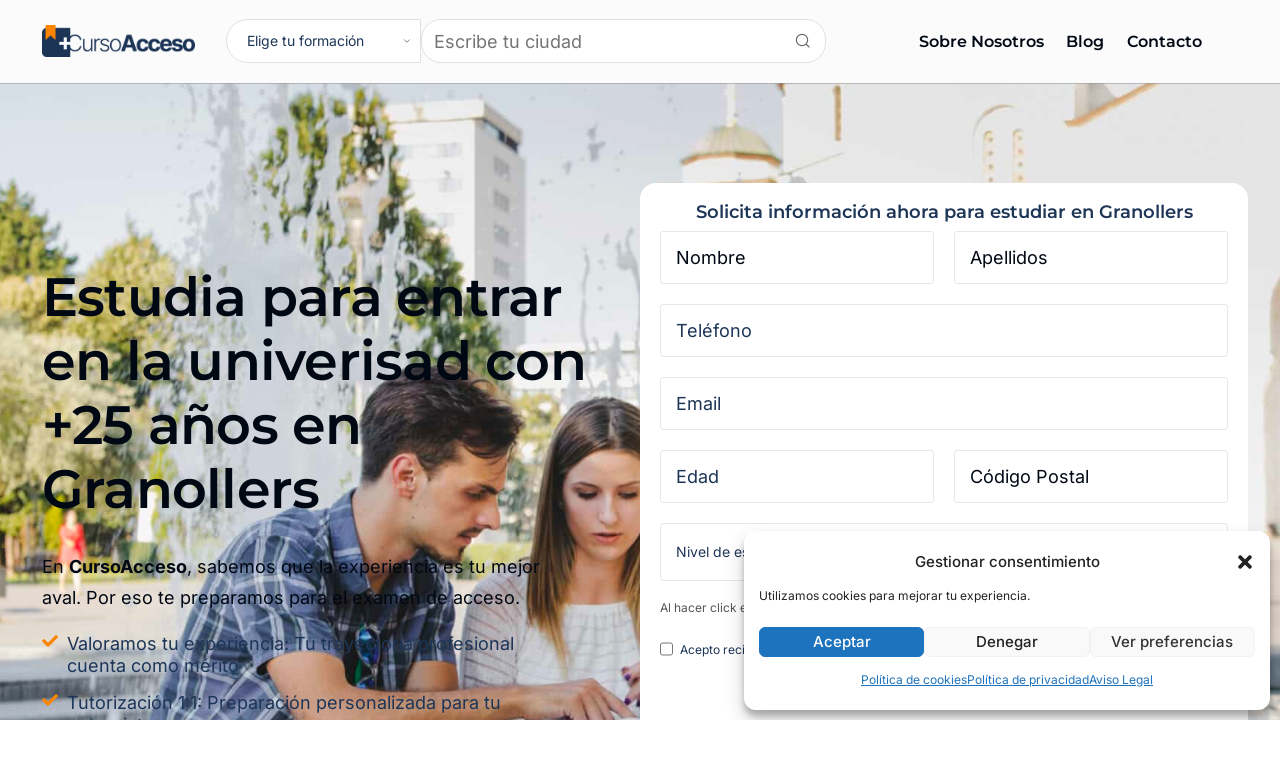

--- FILE ---
content_type: text/css
request_url: https://www.cursoacceso.org/wp-content/plugins/roiandco-enhanced-wordpress/noedit/roiandco-css.css?ver=1769145603
body_size: 4176
content:
/* Reset light */
:root {
	box-sizing: border-box;
}

/* Aplicar box-sizing solo a elementos específicos, no a todos los elementos del sitio */
.gform_wrapper *,
.mk-tabs *,
.mk-temario *,
.mk-list *,
.cta *,
.label_float *,
.cmplz-cookiebanner *,
#sticky-menu-follow * {
	box-sizing: inherit;
}

/* Excluir específicamente los elementos de Elementor para evitar conflictos */
.elementor *,
.elementor *::before,
.elementor *::after,
.elementor-widget *,
.elementor-widget *::before,
.elementor-widget *::after {
	box-sizing: border-box !important;
}

:where(h1, h2, h3, h4, p, figure, blockquote, dl, dd) {
	margin: 0;
}

:where(ul[role="list"], ol[role="list"]) {
	list-style: none;
	margin: 0;
	padding: 0;
}

img,
picture,
video,
canvas,
svg {
	max-width: 100%;
	height: auto;
	display: block;
}

input,
button,
textarea,
select {
	font: inherit;
}

html {
	scroll-behavior: smooth;
}

/* se anula abajo si hay reduce-motion */
@media (prefers-reduced-motion: reduce) {
	html {
		scroll-behavior: auto;
	}

	/* Aplicar solo a elementos específicos del plugin, no a Elementor */
	.gform_wrapper *,
	.mk-tabs *,
	.mk-temario *,
	.mk-list *,
	.cta *,
	.label_float *,
	.cmplz-cookiebanner *,
	#sticky-menu-follow *,
	.gform_wrapper *::before,
	.gform_wrapper *::after,
	.mk-tabs *::before,
	.mk-tabs *::after,
	.mk-temario *::before,
	.mk-temario *::after,
	.mk-list *::before,
	.mk-list *::after,
	.cta *::before,
	.cta *::after,
	.label_float *::before,
	.label_float *::after,
	.cmplz-cookiebanner *::before,
	.cmplz-cookiebanner *::after,
	#sticky-menu-follow *::before,
	#sticky-menu-follow *::after {
		animation: none !important;
		transition: none !important;
	}
}

/* Opcional móvil: evita saltos por barras de navegador */
body {
	min-height: 100svh;
	line-height: 1.5;
}


/* CSS Mobile */
.cmplz-cookiebanner .cmplz-buttons {
	flex-direction: row !important;
}

#cmplz-cookiebanner-container .cmplz-cookiebanner {
	row-gap: 0px;
	padding: 5px;
}

#cmplz-cookiebanner-container .cmplz-cookiebanner .cmplz-buttons .cmplz-btn {
	padding: 5px;
	height: 30px;
	line-height: 10px;
}

/* Markdown tabs */
.mk-tabs .tab-content {
	display: none;
	padding: 1em;
}

.mk-tabs .tab.active .tab-content {
	display: block;
}

.mk-tabs .tab-header {
	cursor: pointer;
	padding: 10px 20px;
	border-bottom: 1px solid #ddd;
	font-weight: bold;
}

/* Markdown temario */

.mk-temario .tab-content {
	display: none;
}

.mk-temario .tab.active .tab-content {
	display: block;
}

.mk-temario .tab-header {
	cursor: pointer;
	padding: 0.5em;
	background: #eee;
	margin-bottom: 2px;
}

.mk-temario .tab.active .tab-header {
	font-weight: bold;
}

/* Markdown FAQ con tabs */
.mk-faq .tab-content {
	display: none;
}

.mk-faq .tab.active .tab-content {
	display: block;
	padding: 10px 20px 20px 20px;
}

.mk-faq .tab-header {
	cursor: pointer;
	padding: 10px 20px;
	border-bottom: 1px solid #ddd;
	font-weight: bold;
}

.mk-faq .tab.active .tab-header {
	font-weight: bold;
}

/* Markdown List */
.mk-list ul {
	list-style: none;
	margin: 0;
	padding: 0;
}

.mk-list li {}

.mk-list li:last-child {}

.mk-list li strong {
	font-weight: 600;
}

.valoracion-wrap svg {
	padding: 1px 0px 0px 1px;
}

/* ABRIR al hacer clic (usamos checkbox hack a continuación con JS si se quiere) */
.mk-tab li.active .tab-content {
	display: block;
}

@keyframes fadeIn {
	from {
		opacity: 0;
	}

	to {
		opacity: 1;
	}
}


/* Labels */

.gform_body .gfield:not(.fm-s) {
	position: relative;
}

.gform_wrapper .gform_body .gfield:not(.es_legal) .gfield-label:not(.fm-w) {
	position: absolute;
	top: -12px;
	z-index: 1;
	background: white;
	padding: 0px 5px;
	border-radius: 5px;
	left: 7px;
	font-size: 12px;
	color: #828899;
}


.gform_wrapper .gform_body .es_legal .gform-field-label {
	background: none;
	font-size: 12px;
}

.gform-span-legal {
	font-size: 12px;
	display: block;
	margin: -10px 0px -10px 0px;
}

/* Menu horizontal */
#sticky-menu-follow .e-n-menu-heading {
	overflow-x: auto;
	display: flex;
	scroll-behavior: smooth;
	-webkit-overflow-scrolling: touch;
	scrollbar-width: none;
	-ms-overflow-style: none;
}

#sticky-menu-follow .e-n-menu-heading::-webkit-scrollbar {
	display: none;
}

#sticky-menu-follow .e-n-menu-item {
	flex: 0 0 auto;
}

#sticky-menu-follow .e-n-menu-title-container.active {
	font-weight: bold;
	color: var(--clr-2);
	border-bottom: 2px solid var(--clr-2);
}

.elementor-widget-n-menu .e-n-menu-title.e-current,
.elementor-widget-n-menu .e-n-menu-title.e-current a {
	color: inherit !important;
}


/* Validaciones */
.gform_fields .gfield .gfield_validation_message {
	margin-left: 15px;
	margin-bottom: 15px;
	position: absolute;
	right: 0;
	background: #fff0f0;
	padding: 5px;
	z-index: 1;
	color: red;
	top: -21px;
	right: 10px;
	border-radius: 5px;
	font-size: 10px;
}

/* SPF remove error */
.iti__tel-input.error {
	border: 1px solid #eaeaea !important;
}

.spf-phone {
	display: none !important;
}

/* ✔️ Mostrar icono check solo si el campo ha pasado validación Y tiene foco antes */
.gform_wrapper .gfield:not(.es_legal) input[aria-invalid="false"]:not(:placeholder-shown):not(:focus):not([value=""]) {
	background-image: url("data:image/svg+xml,%3Csvg fill='green' height='20' viewBox='0 0 24 24' width='20' xmlns='http://www.w3.org/2000/svg'%3E%3Cpath d='M20.292 5.708a1 1 0 010 1.414L9.414 18 3.707 12.293a1 1 0 011.414-1.414l4.293 4.293L18.878 5.708a1 1 0 011.414 0z'/%3E%3C/svg%3E");
	background-repeat: no-repeat;
	background-position: right 0.75em center;
	background-size: 1.2em 1.2em;
	padding-right: 2.5em;
}

/* Mostrar icono si el select tiene un valor seleccionado distinto de vacío */
.gform_wrapper .gfield select[aria-invalid="false"]:not(:focus) option:checked:not([value=""])::after {
	content: '';
}

/* Esto realmente no aplica background al option, sino que nos permite usar JS si queremos */

.gform_wrapper .gfield select[aria-invalid="false"]:not(:focus):has(option:checked:not([value=""])) {
	background-image: url("data:image/svg+xml,%3Csvg fill='green' height='20' viewBox='0 0 24 24' width='20' xmlns='http://www.w3.org/2000/svg'%3E%3Cpath d='M20.292 5.708a1 1 0 010 1.414L9.414 18 3.707 12.293a1 1 0 011.414-1.414l4.293 4.293L18.878 5.708a1 1 0 011.414 0z'/%3E%3C/svg%3E");
	background-repeat: no-repeat;
	background-position: right 0.75em center;
	background-size: 1.2em 1.2em;
	padding-right: 2.5em;
}

/* Ocultar si es inválido o sigue con el valor vacío */
.gform_wrapper .gfield select[aria-invalid="true"],
.gform_wrapper .gfield select:has(option:checked[value=""]) {
	background-image: none !important;
}


/* Quitar icono si hay error */
.gform_wrapper .gfield input[aria-invalid="true"] {
	background-image: none !important;
}


/* Gform */

.pcafe_sp_field .iti__selected-flag {
	z-index: 0;
	background: transparent !important;
	font-size: 12px;
	padding-right: 0px;
	margin-right: 0px;
}

.gform-theme--foundation .gform_fields {
	grid-column-gap: 20px;
	column-gap: 20px !important;
}

.gform-theme--foundation .gfield--width-half {
	grid-column: span 6 !important;
	row-gap: 20px;
}

.gform-theme--foundation .gf_wide {
	grid-column: span 12 !important;

}


.gform_wrapper.gravity-theme label {
	font-size: 14px;
	font-weight: 500;
}

/*
	 * Para uys
	.gform_wrapper.gravity-theme .validation_message {
		padding: 0;
		position: relative;
		top: -15px;
		margin: 5px;
		width: auto;
		color: #c02b0a;
		font-size: 12px;
		border-radius: 5px;
		width: auto;
		display: inline-block;
		padding: 4px;
		border: solid 1px #fff;
	}*/

.gform-theme--foundation .gform_body .gform_fields {
	row-gap: 30px;
}

.gform_fields .gfield .gfield_validation_message {
	margin-left: 15px;
	margin-bottom: 0px;
	position: relative;
	right: 0;
	background: transparent;
	padding: 5px;
	z-index: 1;
	color: red;
	right: 8px;
	border-radius: 5px;
	font-size: 10px;
	top: -10px;
}

.gfield--input-type-consent .validation_message {
	display: none !important;
}


/* CTA */
.gform-footer .gform_button {
	width: 100%;
	display: flex;
	flex-grow: 1;
	border-radius: 50px;
	font-size: 16px;
	padding: 15px 10px;
	font-weight: 600;
}

/* CTA FLOAT */
.cta {
	position: relative;
	cursor: pointer;
	padding: 0px;
	margin: 0 auto;
	width: 90%;
	border-radius: 100px !important;
}

.cta-desktop {
	position: relative;
	cursor: pointer;
	padding: 0;
	margin: 0;
	border-radius: 100px !important;
}


.cta a:hover {}

.cta a,
.cta-desktop a {
	position: abolute;
	border-radius: 100px !important;
}

.cta a::after,
.cta a::before,
.cta-desktop a::after,
.cta-desktop a::before {
	content: " ";
	position: absolute;
	z-index: -1;
	inset: -0.05rem;
	border-radius: inherit;
}

@keyframes rotate {
	0% {
		--gradient-angle: 0deg;
	}

	100% {
		--gradient-angle: 360deg;
	}
}

/* Nones */

.gform_wrapper .gform_validation_errors,
.gform_wrapper .gform_heading {
	display: none !important;
}

/* Gform */



.gform_wrapper .gfield--type-name .ginput_container--name,
.gform_wrapper .gfield--type-text .ginput_container,
.gform_wrapper .gfield--type-email .ginput_container,
.gform_wrapper .gfield--type-phone .ginput_container {
	position: relative !important;
}

.gfield_description.instruction {
	display: none !important;
}

.gfield--type-address .address_line_2,
.gfield--type-address .address_city,
.gfield--type-address .address_state,
.gfield--type-address .address_zip,
.gfield--type-address .address_country {
	display: none !important;
}

/* Multistep */

.fm .gform-page-footer {
	display: flex;
	flex-direction: column;
}

.gform-page-footer {
	margin-bottom: 0px;
	padding-bottom: 0px !important;
}

.fm .gform-page-footer .gform_previous_button {
	order: 2;
	background: transparent !important;
	font-size: 18px !important;
	color: #cfd3d9 !important;
	padding: 0px;
	margin: 20px 0px !important;
}

.fm-end .gform-page-footer .gform_button {
	margin: 0px !important;
	border-radius: 50px !important;
}

.fm-end .gform-page-footer .gform_button {
	background: #4EC623 !important;
}

.fm-end .gform-page-footer .gform_previous_button:hover {
	color: var(--e-global-color-3f9de96) !important;
}

.fm .gform_wrapper.gravity-theme .gform_page_footer .gform_next_button,
.fm .gform_wrapper.gravity-theme .gform_page_footer .gform_button {
	border: 0px;
	margin: 0px auto !important;
	width: 150px;
}

.fm .gform_wrapper.gravity-theme .gform_page_footer .gform_button {
	width: 100%;
}

.fm .gform-page-footer .gform-theme-button {
	border: 0px;
	border-radius: 100px;
	font-size: 16px;
	width: 100%;
	margin: 0px auto;
	line-height: 1 !important;
}

.fm .gform-page-footer .gform-theme-button:hover {
	background-color: #9cd790;
	color: #fff;
}

.fm .step-alone .gform-page-footer .gform-theme-button {
	display: none;
}



/* Spinner para GF 2.9 */
.gform_wrapper form[data-active-form="true"] .gform-loader {
	display: none !important;
}

.gform_wrapper form[data-active-form="true"] {
	opacity: 0.5;
	/* Reduce la opacidad */
	pointer-events: none;
	/* Deshabilitar la interacción con el formulario */
}

.gform_wrapper form[data-active-form="true"]:after {
	content: '';
	position: absolute;
	top: 50%;
	left: 50%;
	transform: translate(-50%, -50%);
	width: 150px;
	/* Tamaño del spinner */
	height: 150px;
	/* Tamaño del spinner */
	border: 4px solid rgba(255, 255, 255, 0.3);
	border-top-color: #000;
	border-radius: 50%;
	animation: spinloader 1s linear infinite;
	z-index: 11;
	/* Encima del overlay */
	transform-origin: center;
	/* Asegurar que el giro es alrededor del centro */
}

@keyframes spinloader {
	from {
		transform: translate(-50%, -50%) rotate(0deg);
		/* Ajustar transform completo */
		position: absolute;
	}

	to {
		transform: translate(-50%, -50%) rotate(360deg);
		/* Mantener el centro */
		position: absolute;
	}
}

/* ===== Floating label oculto por defecto (aparece solo al foco o con valor) ===== */

.label_float .gfield {
	position: relative;
	margin-top: 10px;
}

.label_float .gfield>.gfield_label {
	position: absolute;
	top: 0;
	left: 12px;
	font-size: 13px;
	color: #999;
	line-height: 1;
	pointer-events: none;
	transition: all .15s ease;
	background: var(--gf-float-bg, #fff);
	padding: 0 .25rem;

	opacity: 0;
	/* ← oculto por defecto */
	transform: translateY(6px);
	/* ← suave desde abajo */
}

.label_float .gfield .ginput_container :is(input, textarea, select) {
	width: 100%;
}

.label_float .gfield:focus-within>.gfield_label {
	top: -10px;
	left: 7px;
	z-index: 10;
	font-size: 11px;
	color: #404040;
	opacity: 1;
	transform: none;
}

.label_float .gfield:has(.ginput_container :is(input:not([type=number]), textarea):not(:placeholder-shown))>.gfield_label,
.label_float .gfield:has(.ginput_container select:valid)>.gfield_label,
.label_float .gfield.has-value>.gfield_label {
	top: -10px;
	left: 7px;
	z-index: 10;
	font-size: 11px;
	color: #404040;
	opacity: 1;
	transform: none;
}

.label_float .ginput_container :is(input, textarea)::placeholder {
	opacity: 1;
	transition: opacity .12s ease;
}

.label_float .ginput_container :is(input, textarea):focus::placeholder {
	opacity: 0;
}

.label_float .ginput_container :is(input, textarea, select):focus {
	outline: none;
	box-shadow: 0 0 0 2px rgba(0, 120, 255, .15);
	border-radius: 6px;
}

.label_float .gfield_validation_message {
	margin-bottom: -22px !important;
}

/* fix select */

.gform_wrapper .ginput_container_select {
	position: relative;
}

.gform_wrapper .ginput_container_select select {
	-webkit-appearance: none;
	-moz-appearance: none;
	appearance: none;
	padding-right: 2rem;
	background: transparent !important;
	/* sin fondo */
	background-image: none !important;
	/* evita heredado */
}

.gform_wrapper .ginput_container_select select:focus {
	background: inherit !important;
	background-image: none !important;
}

.gform_wrapper .ginput_container_select::after {
	content: "";
	position: absolute;
	right: 18px;
	top: 50%;
	width: 14px;
	height: 8px;
	transform: translateY(-50%);
	background-image: url("data:image/svg+xml;utf8,<svg xmlns='http://www.w3.org/2000/svg' viewBox='0 0 14 8' fill='none' stroke='currentColor' stroke-width='2' stroke-linecap='round' stroke-linejoin='round'><path d='M1 1l6 6 6-6'/></svg>");
	background-repeat: no-repeat;
	background-position: center;
	background-size: contain;
	opacity: .6;
	pointer-events: none;
	z-index: 1;
}

.gform_wrapper .gfield select[aria-invalid="false"]:not(:focus):has(option:checked:not([value=""])) {
	background-image: url('data:image/svg+xml,%3Csvg fill="green" height="20" viewBox="0 0 24 24" width="20" xmlns="http://www.w3.org/2000/svg"%3E%3Cpath d="M20.292 5.708a1 1 0 010 1.414L9.414 18 3.707 12.293a1 1 0 011.414-1.414l4.293 4.293L18.878 5.708a1 1 0 011.414 0z"/%3E%3C/svg%3E') !important;
	background-repeat: no-repeat !important;
	background-position: right 2.6em center !important;
	background-size: 1.2em 1.2em !important;
}

/* fix orbital */

.gform-theme--foundation .gf_invisible,
.gform-theme--foundation .gfield_visibility_hidden {
	display: none !important;
}

.gform-theme--foundation.form_landing_wrapper .gform_body .gform_fields {
	row-gap: 10px !important;
}

.form_landing_wrapper .gform-span-legal {
	padding: 10px 0px;
}

/* CSS Desktop */
@media (min-width: 768px) {

	/* A eliminar en futuas versiones: solo para cursos.jobkiero
				.gform_wrapper .gform_body .gfield:not(.es_legal) .gform-field-label {
						top: -12px;
						font-size: 14px;
					}
				
					.gform-span-legal {
						font-size: 12px;
						display: block;
						color: #555555;
						margin: 0px 0px 0px 0px;
					}
				
					.gform-span-legal {
						margin: -20px 0px;
						display: block;
					}
				
					.gform-theme--foundation .gf_wide {
						grid-column: span 6 !important;
				
					}
				
					html h2 {
						font-size: 24px;
						line-height: 30px;
						letter-spacing: -1.3px;
					}
		*/

	#cmplz-cookiebanner-container .cmplz-cookiebanner {
		row-gap: 5px;
		padding: 15px;
	}
}

--- FILE ---
content_type: text/css
request_url: https://www.cursoacceso.org/wp-content/plugins/uicore-elements/assets/css/elements/icon-box.css?ver=1.3.13
body_size: 1637
content:
.elementor-widget-uicore-icon-box .ui-e-ico-box{position:relative;text-align:var(--ui-e-ico-box-text-align);width:100%;padding:var(--ui-e-content-padding-top) var(--ui-e-content-padding-right) var(--ui-e-content-padding-bot) var(--ui-e-content-padding-left)}.elementor-widget-uicore-icon-box .ui-e-ico-box[onclick]{cursor:pointer}.elementor-widget-uicore-icon-box .ui-e-title{transition:color .3s cubic-bezier(.24,1,.3,1);margin:0}.elementor-widget-uicore-icon-box .ui-e-title-wrp{width:100%}.elementor-widget-uicore-icon-box .ui-e-title a{color:inherit}.elementor-widget-uicore-icon-box .ui-e-box-content{position:relative}.elementor-widget-uicore-icon-box .ui-e-flex-wrp{width:100%;transform:none}.elementor-widget-uicore-icon-box .ui-e-description{transition:color .3s cubic-bezier(.24,1,.3,1),transform .3s cubic-bezier(.24,1,.3,1),opacity .3s cubic-bezier(.24,1,.3,1)}.elementor-widget-uicore-icon-box .ui-e-description p{margin:0;color:inherit}.elementor-widget-uicore-icon-box .ui-e-subtitle{font-size:14px;transition:color .3s cubic-bezier(.24,1,.3,1)}.elementor-widget-uicore-icon-box .ui-e-icon-wrp{display:inline-block;min-width:fit-content;height:fit-content;box-sizing:content-box;overflow:hidden;transition:background-color .3s cubic-bezier(.24,1,.3,1),border-radius .3s cubic-bezier(.24,1,.3,1);transform:translate3d(var(--ui-e-ico-box-horizontal-off,0),var(--ui-e-ico-box-vertical-off,0),0) rotate(var(--ui-e-ico-box-icon-wrp-rotate,0))}.elementor-widget-uicore-icon-box .ui-e-icon-wrp:after{transition:transform .3s cubic-bezier(.24,1,.3,1)}.elementor-widget-uicore-icon-box .ui-e-icon-wrp>*{display:block;margin:auto;transition:opacity .3s cubic-bezier(.24,1,.3,1),transform .3s cubic-bezier(.24,1,.3,1),filter .3s cubic-bezier(.24,1,.3,1),color .3s cubic-bezier(.24,1,.3,1);transform:rotate(var(--ui-e-ico-box-icon-rotate))}.elementor-widget-uicore-icon-box .ui-e-icon-wrp i{font-size:var(--ui-e-media-size);width:var(--ui-e-media-size);height:var(--ui-e-media-size);color:var(--e-global-color-uicore_primary,var(--e-global-color-primary));text-align:center}.elementor-widget-uicore-icon-box .ui-e-icon-wrp svg{width:var(--ui-e-media-size);height:var(--ui-e-media-size);fill:var(--e-global-color-uicore_primary,var(--e-global-color-primary))}.elementor-widget-uicore-icon-box .ui-e-icon-wrp img{width:var(--ui-e-media-size)}.elementor-widget-uicore-icon-box .ui-e-readmore{display:inline-flex}.elementor-widget-uicore-icon-box .ui-e-readmore span svg{width:100%;height:1em;vertical-align:middle}.elementor-widget-uicore-icon-box .ui-e-badge{z-index:10;color:#fff;background-color:var(--e-global-color-uicore_primary,var(--e-global-color-primary));transform:translate3d(var(--ui-e-badge-horizontal-off),var(--ui-e-badge-vertical-off),0);pointer-events:none;transition:background-color .3s cubic-bezier(.24,1,.3,1),color .3s cubic-bezier(.24,1,.3,1),border .3s cubic-bezier(.24,1,.3,1)}.elementor-widget-uicore-icon-box .ui-e-badge-wrp{height:100%;width:100%;display:grid;position:absolute;place-content:var(--ui-e-badge-position);top:0;left:0}.elementor-widget-uicore-icon-box.ui-e-inline-yes .ui-e-ico-box{text-align:unset}.elementor-widget-uicore-icon-box.ui-e-inline-yes .ui-e-box-content{text-align:var(--ui-e-ico-box-text-align)}@media (max-width:767px){.elementor-widget-uicore-icon-box.ui-e-mobile-yes .ui-e-ico-box{flex-direction:column!important}.elementor-widget-uicore-icon-box.ui-e-mobile-yes .ui-e-icon-wrp{margin-left:0!important;margin-right:0!important;margin-bottom:var(--ui-e-ico-box-icon-spacing)!important}.elementor-widget-uicore-icon-box.ui-e-mobile-yes.ui-e-align-mobile-center .ui-e-flex-wrp{width:100%!important;justify-content:center}.elementor-widget-uicore-icon-box.ui-e-mobile-yes.ui-e-align-mobile-right .ui-e-flex-wrp{width:100%!important;justify-content:end}}.elementor-widget-uicore-icon-box.ui-e-animation-description-show .ui-e-description{opacity:0;transform:translate3d(0,60px,0);transition-delay:0s}@media (min-width:1024px){.elementor-widget-uicore-icon-box.ui-e-animation-description-show:hover .ui-e-description{opacity:1;transform:translate3d(0,0,0);transition:transform .6s cubic-bezier(.29,.7,.34,1.04),opacity .6s cubic-bezier(.29,.7,.34,1.04);transition-delay:.15s!important}}@media (max-width:1024px){.elementor-widget-uicore-icon-box.ui-e-animation-description-show.ui-e-hovered .ui-e-description{opacity:1;transform:translate3d(0,0,0);transition:transform .6s cubic-bezier(.29,.7,.34,1.04),opacity .6s cubic-bezier(.29,.7,.34,1.04);transition-delay:.15s!important}}.elementor-widget-uicore-icon-box.ui-e-animation-description-show.ui-e-left .ui-e-ico-box,.elementor-widget-uicore-icon-box.ui-e-animation-description-show.ui-e-right .ui-e-ico-box{justify-content:end!important}.elementor-widget-uicore-icon-box.ui-e-animation-description-show.ui-e-left.ui-e-inline-yes .ui-e-flex-wrp,.elementor-widget-uicore-icon-box.ui-e-animation-description-show.ui-e-right.ui-e-inline-yes .ui-e-flex-wrp{transition:all .6s cubic-bezier(.29,.7,.34,1.04);position:absolute;left:0;right:0;margin:auto;padding-left:inherit;padding-right:inherit}.elementor-widget-uicore-icon-box.ui-e-animation-description-show.ui-e-top .ui-e-ico-box{display:inline-flex;align-items:end!important}.elementor-widget-uicore-icon-box.ui-e-animation-description-show.ui-e-top .ui-e-flex-wrp{transition:all .6s cubic-bezier(.29,.7,.34,1.04);position:absolute;left:0;right:0;margin:auto;padding-left:inherit;padding-right:inherit}.elementor-widget-uicore-icon-box.ui-e-animation-rm-show .ui-e-readmore{transition:opacity .3s cubic-bezier(.24,1,.3,1),transform .3s cubic-bezier(.24,1,.3,1);transition-delay:0;opacity:0;transform:translate3d(0,12px,0)}.elementor-widget-uicore-icon-box.ui-e-animation-rm-show.ui-e-hovered .ui-e-readmore{opacity:1;transform:translate3d(0,0,0);transition:opacity .6s cubic-bezier(.29,.7,.34,1.04),transform .6s cubic-bezier(.29,.7,.34,1.04);transition-delay:.45s}.elementor-widget-uicore-icon-box.ui-e-animation-rm-show.ui-e-left .ui-e-ico-box,.elementor-widget-uicore-icon-box.ui-e-animation-rm-show.ui-e-right .ui-e-ico-box{justify-content:end!important}.elementor-widget-uicore-icon-box.ui-e-animation-rm-show.ui-e-left.ui-e-inline-yes .ui-e-flex-wrp,.elementor-widget-uicore-icon-box.ui-e-animation-rm-show.ui-e-right.ui-e-inline-yes .ui-e-flex-wrp{transition:all .6s cubic-bezier(.29,.7,.34,1.04);position:absolute;left:0;right:0;margin:auto;padding-left:inherit;padding-right:inherit}.elementor-widget-uicore-icon-box.ui-e-animation-rm-show.ui-e-top .ui-e-ico-box{display:inline-flex;align-items:end!important}.elementor-widget-uicore-icon-box.ui-e-animation-rm-show.ui-e-top .ui-e-flex-wrp{transition:all .6s cubic-bezier(.29,.7,.34,1.04);position:absolute;left:0;right:0;margin:auto;padding-left:inherit;padding-right:inherit}.elementor-widget-uicore-icon-box.ui-e-animation-rm-show.ui-e-animation-description-show .ui-e-readmore{transition-delay:0s}@media (min-width:1024px){.elementor-widget-uicore-icon-box.ui-e-animation-rm-show.ui-e-animation-description-show:hover .ui-e-readmore{transition-delay:.45s}}@media (max-width:1024px){.elementor-widget-uicore-icon-box.ui-e-animation-rm-show.ui-e-animation-description-show.ui-e-hovered .ui-e-readmore{transition-delay:.45s}}.elementor-widget-uicore-icon-box.ui-e-animation-rm-show:not(.ui-e-animation-description-show){width:100%}.elementor-widget-uicore-icon-box.ui-e-animation-rm-show:not(.ui-e-animation-description-show) .ui-e-description{transition:transform .6s cubic-bezier(.29,.7,.34,1.04),opacity .6s cubic-bezier(.29,.7,.34,1.04);position:absolute;left:0;right:0;bottom:0;margin:auto}@media (min-width:1024px){.elementor-widget-uicore-icon-box.ui-e-animation-rm-show:not(.ui-e-animation-description-show):hover .ui-e-description{transition-delay:.15s;transform:translate3d(0,var(--ui-e-ico-box-translate),0)}}@media (max-width:1024px){.elementor-widget-uicore-icon-box.ui-e-animation-rm-show:not(.ui-e-animation-description-show).ui-e-hovered .ui-e-description{transition-delay:.15s;transform:translate3d(0,var(--ui-e-ico-box-translate),0)}}.elementor-widget-uicore-icon-box.ui-e-animation-rm-show.ui-e-left:not(.ui-e-inline-yes) .ui-e-box-content,.elementor-widget-uicore-icon-box.ui-e-animation-rm-show.ui-e-right:not(.ui-e-inline-yes) .ui-e-box-content{width:100%}.elementor-widget-uicore-icon-box.ui-e-animation-rm-show.ui-e-left:not(.ui-e-inline-yes) .ui-e-title-wrp,.elementor-widget-uicore-icon-box.ui-e-animation-rm-show.ui-e-right:not(.ui-e-inline-yes) .ui-e-title-wrp{transition:color .6s cubic-bezier(.29,.7,.34,1.04);position:absolute;left:0;right:0;bottom:0;margin:auto}.elementor-widget-uicore-icon-box.ui-e-animation-rm-show.ui-e-left:not(.ui-e-inline-yes) .ui-e-readmore,.elementor-widget-uicore-icon-box.ui-e-animation-rm-show.ui-e-right:not(.ui-e-inline-yes) .ui-e-readmore{position:absolute;left:0;right:0;bottom:0;margin:auto}.elementor-widget-uicore-icon-box.ui-e-animation-rm-ico .ui-e-readmore span{transition:transform .6s cubic-bezier(.29,.7,.34,1.04)}.elementor-widget-uicore-icon-box.ui-e-animation-rm-ico:hover .ui-e-readmore span.ui-e-left{transform:translate3d(-5px,0,0)}.elementor-widget-uicore-icon-box.ui-e-animation-rm-ico:hover .ui-e-readmore span.ui-e-right{transform:translate3d(5px,0,0)}.elementor-widget-uicore-icon-box.ui-e-animation-ico-grow .ui-e-icon-wrp:after{content:"";position:absolute;width:100%;height:100%;z-index:-1;opacity:0;transform:scale(0);top:0;left:0;border-radius:200px;background-color:var(--e-global-color-uicore_body,var(--e-global-color-secondary))}.elementor-widget-uicore-icon-box.ui-e-animation-ico-grow:hover .ui-e-icon-wrp{background-color:transparent}.elementor-widget-uicore-icon-box.ui-e-animation-ico-grow:hover .ui-e-icon-wrp:after{opacity:1;transform:scale(1.5)}.elementor-widget-uicore-icon-box.ui-e-animation-ico-slide .ui-e-icon-wrp{overflow:hidden}.elementor-widget-uicore-icon-box.ui-e-animation-ico-slide .ui-e-icon-wrp:after{content:"";position:absolute;top:0;left:0;width:150%;height:100%;z-index:-1;transform:rotate3d(0,0,1,-45deg) translate3d(0,-3em,0);transform-origin:0 100%;background-color:var(--e-global-color-uicore_body,var(--e-global-color-secondary))}.elementor-widget-uicore-icon-box.ui-e-animation-ico-slide:hover .ui-e-icon-wrp{background-color:transparent}.elementor-widget-uicore-icon-box.ui-e-animation-ico-slide:hover .ui-e-icon-wrp:after{opacity:1;transform:rotate3d(0,0,1,0deg);transition-timing-function:cubic-bezier(.2,1,.3,1)}.elementor-widget-uicore-icon-box.ui-e-animation-ico-float .ui-e-icon-wrp{transition:transform .6s cubic-bezier(.29,.7,.34,1.04)}.elementor-widget-uicore-icon-box.ui-e-animation-ico-float:hover .ui-e-icon-wrp{transform:translate3d(0,-12px,0)}.elementor-widget-uicore-icon-box.ui-e-animation-widget-translate{transform:translate3d(0,0,0);transition:transform .6s cubic-bezier(.29,.7,.34,1.04)}.elementor-widget-uicore-icon-box.ui-e-animation-widget-translate:hover{transform:translate3d(0,var(--ui-e-ico-box-widget-translate),0)}.elementor-widget-uicore-icon-box.ui-e-animation-widget-zoom{scale:1;transition:scale .6s cubic-bezier(.29,.7,.34,1.04)}.elementor-widget-uicore-icon-box.ui-e-animation-widget-zoom:hover{scale:var(--ui-e-ico-box-widget-zoom);z-index:10}.elementor-widget-uicore-icon-box.ui-e-bottom.ui-e-align-justify .ui-e-readmore,.elementor-widget-uicore-icon-box.ui-e-left.ui-e-align-justify .ui-e-readmore,.elementor-widget-uicore-icon-box.ui-e-right.ui-e-align-justify .ui-e-readmore,.elementor-widget-uicore-icon-box.ui-e-top.ui-e-align-justify .ui-e-readmore{display:flex;justify-content:space-between}.elementor-widget-uicore-icon-box.ui-e-top .ui-e-icon-wrp{margin-bottom:var(--ui-e-ico-box-icon-spacing)}.elementor-widget-uicore-icon-box.ui-e-top .ui-e-box-content{width:100%}.elementor-widget-uicore-icon-box.ui-e-bottom .ui-e-ico-box{display:inline-flex;flex-direction:column}.elementor-widget-uicore-icon-box.ui-e-bottom .ui-e-flex-wrp{order:2}.elementor-widget-uicore-icon-box.ui-e-bottom .ui-e-box-content{order:1;width:100%}.elementor-widget-uicore-icon-box.ui-e-bottom .ui-e-icon-wrp{margin-top:var(--ui-e-ico-box-icon-spacing)}.elementor-widget-uicore-icon-box.ui-e-left .ui-e-flex-wrp,.elementor-widget-uicore-icon-box.ui-e-right .ui-e-flex-wrp{display:inline-flex}.elementor-widget-uicore-icon-box.ui-e-left .ui-e-ico-box,.elementor-widget-uicore-icon-box.ui-e-right .ui-e-ico-box{display:inline-flex;flex-direction:column}.elementor-widget-uicore-icon-box.ui-e-left .ui-e-icon-wrp img,.elementor-widget-uicore-icon-box.ui-e-right .ui-e-icon-wrp img{min-width:var(--ui-e-media-size)}.elementor-widget-uicore-icon-box.ui-e-left .ui-e-icon-wrp{margin-right:var(--ui-e-ico-box-icon-spacing)}.elementor-widget-uicore-icon-box.ui-e-left:not(.ui-e-inline-yes) .ui-e-ico-box{flex-direction:row}.elementor-widget-uicore-icon-box.ui-e-left:not(.ui-e-inline-yes) .ui-e-flex-wrp{width:fit-content}.elementor-widget-uicore-icon-box.ui-e-right .ui-e-icon-wrp{margin-left:var(--ui-e-ico-box-icon-spacing)}.elementor-widget-uicore-icon-box.ui-e-right .ui-e-flex-wrp{flex-direction:row-reverse;justify-content:end}.elementor-widget-uicore-icon-box.ui-e-right.ui-e-inline-yes .ui-e-title-wrp{text-align:right}.elementor-widget-uicore-icon-box.ui-e-right:not(.ui-e-inline-yes) .ui-e-ico-box{flex-direction:row-reverse}.elementor-widget-uicore-icon-box.ui-e-right:not(.ui-e-inline-yes) .ui-e-flex-wrp{width:fit-content}

--- FILE ---
content_type: application/javascript; charset=utf-8
request_url: https://www.cursoacceso.org/wp-content/plugins/roiandco-enhanced-wordpress/noedit/roiandco-js.js?ver=1769145603
body_size: 1106
content:

document.addEventListener('DOMContentLoaded', function () {
	const el = document.querySelector('.label_float .gfield .ginput_container input[type="number"]');
	if (!el) return;
	const field = el.closest('.gfield');

	const update = () => {
		const hasVal = String(el.value || '').trim() !== ''; // ← sin activeElement
		field.classList.toggle('has-value', hasVal);
	};

	['input', 'change', 'blur'].forEach(evt => el.addEventListener(evt, update));
	update(); // estado inicial
});

jQuery( document ).ready(function($) {

	// Convertir a Tabs los Markdowns
	document.querySelectorAll('.mk-tabs .tab-header').forEach(header => {
		header.addEventListener('click', () => {
			const tab = header.closest('.tab');
			const isActive = tab.classList.contains('active');

			// Cierra todos
			document.querySelectorAll('.mk-tabs .tab').forEach(t => t.classList.remove('active'));

			// Si no estaba activo, lo activa
			if (!isActive) {
				tab.classList.add('active');
			}
		});
	});
	
	// Tabs de temario
	document.querySelectorAll('.mk-temario .tab-header').forEach(header => {
		header.addEventListener('click', () => {
			const tab = header.closest('.tab');
			const isActive = tab.classList.contains('active');

			// Cierra todos
			document.querySelectorAll('.mk-temario .tab').forEach(t => t.classList.remove('active'));

			// Si no estaba activo, lo activa
			if (!isActive) {
				tab.classList.add('active');
			}
		});
	});
	
	// Tabs de FAQ
	document.querySelectorAll('.mk-faq .tab-header').forEach(header => {
		header.addEventListener('click', () => {
			const tab = header.closest('.tab');
			const isActive = tab.classList.contains('active');

			// Cierra todos los tabs dentro del mismo contenedor mk-faq
			const container = header.closest('.mk-faq');
			if (container) {
				container.querySelectorAll('.tab').forEach(t => t.classList.remove('active'));
			}

			// Si no estaba activo, lo activa
			if (!isActive) {
				tab.classList.add('active');
			}
		});
	});

	// Inicializar tabs activos por defecto (si existen)
	function initializeActiveTabs() {
		// Para mk-tabs
		const mkTabs = document.querySelector('.mk-tabs');
		if (mkTabs) {
			const activeTab = mkTabs.querySelector('.tab.active');
			if (activeTab) {
				// Asegurar que el contenido del tab activo esté visible
				const tabContent = activeTab.querySelector('.tab-content');
				if (tabContent) {
					tabContent.style.display = 'block';
				}
			}
		}

		// Para mk-temario con tabs
		const mkTemario = document.querySelector('.mk-temario');
		if (mkTemario) {
			const activeTab = mkTemario.querySelector('.tab.active');
			if (activeTab) {
				// Asegurar que el contenido del tab activo esté visible
				const tabContent = activeTab.querySelector('.tab-content');
				if (tabContent) {
					tabContent.style.display = 'block';
				}
			}
		}

		// Para mk-faq con tabs
		const mkFaq = document.querySelector('.mk-faq');
		if (mkFaq) {
			const activeTab = mkFaq.querySelector('.tab.active');
			if (activeTab) {
				// Asegurar que el contenido del tab activo esté visible
				const tabContent = activeTab.querySelector('.tab-content');
				if (tabContent) {
					tabContent.style.display = 'block';
				}
			}
		}
	}

	// Ejecutar al cargar la página
	initializeActiveTabs();


	// Postal Code
	function restrictPostalCodeToNumbers() {
		const postalInput = document.querySelector('.es_cp input');
		if (!postalInput) return;

		postalInput.addEventListener('input', function (e) {
			this.value = this.value.replace(/\D/g, ''); // Elimina cualquier carácter que no sea dígito
		});
	}

	restrictPostalCodeToNumbers();

	// cta-wrap
	const $cta_wrap = $('.cta-wrap');
	const $form_toggle = $('#form');

	if ($cta_wrap.length && $form_toggle.length) {
		const observer = new IntersectionObserver((entries) => {
			entries.forEach(entry => {
				if (entry.isIntersecting) {
					$cta_wrap.stop(true, true).slideUp();    // el form es visible → ocultamos CTA
				} else {
					$cta_wrap.stop(true, true).slideDown();  // el form no es visible → mostramos CTA
				}
			});
		}, {
			root: null,
			threshold: 0.1
		});

		observer.observe($form_toggle[0]);
	}


	
}); // jQuery Loaded

--- FILE ---
content_type: application/javascript; charset=utf-8
request_url: https://www.cursoacceso.org/wp-content/plugins/uicore-animate/assets/js/animated-background.js?ver=2.2.2
body_size: 3435
content:
window.addEventListener('DOMContentLoaded', () => {
  class animatedBackground extends elementorModules.frontend.handlers.Base {
    onInit(...args) {
      super.onInit(...args);
      if (this.getElementSettings('section_fluid_on') !== 'yes') {
        return;
      }

      // the beauty can be found in details :P
      this.hasMouseStarted = false;
      this.mouse = {
        x: 0.5,
        y: 0.5,
        vx: 0,
        vy: 0
      };
      this.targetMouse = {
        x: 0.5,
        y: 0.5
      };
      this.damping = 0.72;
      this.stiffness = 0.12;
      this.canvas = null;
      this.updateMousePosition = this.updateMousePosition.bind(this);
      this.initBackground();
    }

    /**
     * Global resize handler for the fluid animation
     */
    resize() {
      const el = this.$element[0];
      const {
        renderer,
        program
      } = el.animatedBackground;
      renderer.setSize(el.offsetWidth, el.offsetHeight);
      program.uniforms.uResolution.value = [el.offsetWidth, el.offsetHeight, el.offsetWidth / el.offsetHeight];
    }

    /**
     * Global mouse position for the fluid animation
     * @param {*} e
     */
    updateMousePosition(e) {
      const rect = this.$element[0].getBoundingClientRect();
      const x = (e.clientX - rect.left) / rect.width;
      const y = (e.clientY - rect.top) / rect.height;

      //fix initial jump
      if (!this.hasMouseStarted) {
        this.mouse.x = x;
        this.mouse.y = y;
        this.targetMouse.x = x;
        this.targetMouse.y = y;
        this.hasMouseStarted = true;
        return;
      }
      this.targetMouse.x = x;
      this.targetMouse.y = y;
    }

    /**
     * Global animation loop
     * @param {*} t
     */
    loop(t) {
      const el = this.$element[0];
      const {
        renderer,
        program,
        mesh
      } = el.animatedBackground;
      this.$element[0].animationId = requestAnimationFrame(this.loop.bind(this));
      program.uniforms.uTime.value = t * 0.001;
      const dx = this.targetMouse.x - this.mouse.x;
      const dy = this.targetMouse.y - this.mouse.y;

      // acceleration toward target
      this.mouse.vx += dx * this.stiffness;
      this.mouse.vy += dy * this.stiffness;

      // apply damping (friction)
      this.mouse.vx *= this.damping;
      this.mouse.vy *= this.damping;

      // update position
      this.mouse.x += this.mouse.vx;
      this.mouse.y += this.mouse.vy;
      program.uniforms.uMouse.value = [this.mouse.x, this.mouse.y];
      renderer.render({
        scene: mesh
      });
    }

    /**
     * Global destroy method
     */
    destroy() {
      const {
        gl,
        program,
        geometry,
        mesh
      } = this.$element[0].animatedBackground;

      //stop animation loop
      if (this.$element[0].animationId) {
        cancelAnimationFrame(this.$element[0].animationId);
      }
      //remove event listeners
      this.$element[0].removeEventListener('mousemove', this.updateMousePosition);
      window.removeEventListener('resize', this.resize);

      //clean up ogl resources
      try {
        var _mesh$delete;
        mesh === null || mesh === void 0 || (_mesh$delete = mesh.delete) === null || _mesh$delete === void 0 || _mesh$delete.call(mesh);
      } catch (e) {}
      try {
        gl.deleteProgram(program === null || program === void 0 ? void 0 : program.program);
      } catch (e) {}
      try {
        var _geometry$attributes;
        gl.deleteBuffer(geometry === null || geometry === void 0 || (_geometry$attributes = geometry.attributes) === null || _geometry$attributes === void 0 || (_geometry$attributes = _geometry$attributes.position) === null || _geometry$attributes === void 0 ? void 0 : _geometry$attributes.buffer);
      } catch (e) {}
      try {
        gl.clear(gl.COLOR_BUFFER_BIT | gl.DEPTH_BUFFER_BIT);
      } catch (e) {}

      //cleanup references
      this.$element[0].animatedBackground = null;
    }

    /**
     * Initialize the fluid animation
     */
    initBackground() {
      var _this$$element$0$anim;
      const animation = this.getElementSettings('uicore_fluid_animation') || null;
      if (!animation) {
        return;
      }

      // Get proper function name
      const name = animation.replace('ui-fluid-', '').replace(/-([a-z])/g, g => g[1].toUpperCase());
      const functionName = 'uiAnimated_' + name.charAt(0).toUpperCase() + name.slice(1);
      this.createCanvas(animation);

      // Css based animations only need canvas
      if (typeof window[functionName] !== 'function') {
        return;
      }

      // Try to destroy existing animation
      if (this.$element[0].animatedBackground) {
        this.destroy();
      }
      const settings = this.getBGSettings();
      window[functionName](this.$element[0], this.canvas, settings); // Calls for the main animation function

      // Start loop and resize listeners if not custom
      if ((_this$$element$0$anim = this.$element[0].animatedBackground) !== null && _this$$element$0$anim !== void 0 && _this$$element$0$anim.custom) {
        return;
      }
      requestAnimationFrame(this.loop.bind(this));
      window.addEventListener("resize", this.resize.bind(this));
      this.resize();
      if (settings.mouseInteractive) {
        this.$element[0].addEventListener('mousemove', this.updateMousePosition);
      }
    }

    /**
     * Create a canvas element for the fluid animation
     * @param {string} animation
     */
    createCanvas(animation) {
      let canvas = this.$element[0].querySelector('.ui-e-fluid-canvas');

      //cleanup existing canvas
      if (canvas) {
        this.$element[0].removeChild(canvas);
        canvas = null;
      }

      // Check if we actually need the `canvas` tag
      const useDiv = animation.startsWith('ui-fluid-animation-') && animation !== 'ui-fluid-animation-6';
      canvas = useDiv ? document.createElement('div') : document.createElement('canvas');
      canvas.className = useDiv ? 'ui-fluid-gradient-wrapper ui-e-fluid-canvas' : 'ui-e-fluid-canvas';
      this.$element[0].insertBefore(canvas, this.$element[0].firstChild);
      if (useDiv) {
        const canvasChild = document.createElement('div');
        canvasChild.className = 'ui-fluid-gradient';
        canvas.appendChild(canvasChild);
      } else {
        canvas.style.position = 'absolute';
        canvas.style.inset = '0';
        canvas.style.width = '100%';
        canvas.style.height = '100%';
        canvas.style.display = 'block';
      }
      this.canvas = canvas;
    }
    getBGColorSettings() {
      const canvasStyle = getComputedStyle(this.canvas);
      const colorArray = [canvasStyle.getPropertyValue("--ui-fluid-1") || "#b96d04", canvasStyle.getPropertyValue("--ui-fluid-2") || "#dd7301", canvasStyle.getPropertyValue("--ui-fluid-3") || "#f7c632", canvasStyle.getPropertyValue("--ui-fluid-4") || "#934b14"].map(color => this.getResolvedRGB(color));
      const backgroundColor = this.getResolvedRGB(canvasStyle.getPropertyValue("--ui-fluid-bg") || "#000000");
      return {
        colorArray,
        backgroundColor
      };
    }
    getBGSettings() {
      var _this$getElementSetti, _this$getElementSetti2, _this$getElementSetti3, _this$getElementSetti4, _this$getElementSetti5, _this$getElementSetti6, _this$getElementSetti7, _this$getElementSetti8;
      // If settings popover is reset or not set yet, use default values
      let settings = this.getElementSettings('section_fluid_settings') !== 'yes' ? {
        ...this.getBGColorSettings(),
        scale: 10,
        intensity: 50,
        speed: 20,
        noise: 20,
        angle: 0,
        mouseInteractive: false,
        progress: 10
      } : {
        ...this.getBGColorSettings(),
        scale: (_this$getElementSetti = this.getElementSettings('section_fluid_scale')) !== null && _this$getElementSetti !== void 0 ? _this$getElementSetti : 10,
        intensity: (_this$getElementSetti2 = this.getElementSettings('section_fluid_intensity')) !== null && _this$getElementSetti2 !== void 0 ? _this$getElementSetti2 : 50,
        speed: this.getElementSettings('section_fluid_static') === 'yes' ? 0 : (_this$getElementSetti3 = this.getElementSettings('section_fluid_speed')) !== null && _this$getElementSetti3 !== void 0 ? _this$getElementSetti3 : 20,
        noise: (_this$getElementSetti4 = this.getElementSettings('section_fluid_noise')) !== null && _this$getElementSetti4 !== void 0 ? _this$getElementSetti4 : 20,
        angle: (_this$getElementSetti5 = this.getElementSettings('section_fluid_angle')) !== null && _this$getElementSetti5 !== void 0 ? _this$getElementSetti5 : 0,
        mouseInteractive: this.getElementSettings('section_fluid_interactive') === 'yes',
        progress: (_this$getElementSetti6 = this.getElementSettings('section_fluid_progress')) !== null && _this$getElementSetti6 !== void 0 ? _this$getElementSetti6 : 10,
        texture: this.getElementSettings('section_fluid_texture') || null,
        offsetX: (_this$getElementSetti7 = this.getElementSettings('section_fluid_offset_x')) !== null && _this$getElementSetti7 !== void 0 ? _this$getElementSetti7 : 0,
        offsetY: (_this$getElementSetti8 = this.getElementSettings('section_fluid_offset_y')) !== null && _this$getElementSetti8 !== void 0 ? _this$getElementSetti8 : 0
      };

      // Fluid image should always be interactive
      if (this.getElementSettings('uicore_fluid_animation') === 'liquid-image') {
        settings.mouseInteractive = true;
      }
      return settings;
    }
    getResolvedRGB(color) {
      const temp = document.createElement("div");
      temp.style.color = color;
      window.document.body.appendChild(temp);
      const computed = getComputedStyle(temp).color;
      window.document.body.removeChild(temp);
      const [r, g, b] = computed.match(/\d+/g).map(Number);
      return [r / 255, g / 255, b / 255];
    }
    updateSettings(propertyName) {
      const map = {
        'section_fluid_scale': {
          key: 'scale',
          default: 10
        },
        'section_fluid_intensity': {
          key: 'intensity',
          default: 50
        },
        'section_fluid_speed': {
          key: 'speed',
          default: 20
        },
        'section_fluid_noise': {
          key: 'noise',
          default: 0
        },
        'section_fluid_angle': {
          key: 'angle',
          default: 0
        },
        'section_fluid_interactive': {
          key: 'mouseInteractive',
          default: false
        },
        'section_fluid_static': {
          key: 'static',
          default: false
        },
        'section_fluid_progress': {
          key: 'progress',
          default: 10
        },
        'section_fluid_offset_x': {
          key: 'offsetX',
          default: 0
        },
        'section_fluid_offset_y': {
          key: 'offsetY',
          default: 0
        }
      };
      let normalized;
      const {
        normalizeSettings,
        program,
        customUpdateSettings
      } = this.$element[0].animatedBackground;
      if (map[propertyName]) {
        const {
          key,
          default: defaultValue
        } = map[propertyName];
        let value = this.getElementSettings(propertyName);

        // Object props check
        if (typeof value === 'object' && value !== null) {
          value = value.size === null || value.size === undefined || isNaN(value.size) ? defaultValue : value.size;
          // Switch props check
        } else if (key === 'mouseInteractive' || key === 'static') {
          value = value.toLowerCase() === 'yes';
          // Straight props check
        } else if (value === '' || value === null || value === undefined || isNaN(value)) {
          value = defaultValue;
        }
        normalized = normalizeSettings({
          [key]: value
        });
      }

      // Update colors (get them from css since those are not frontend settings)
      if (propertyName.startsWith('section_fluid_color')) {
        const {
          colorArray,
          backgroundColor
        } = this.getBGColorSettings();
        normalized = normalizeSettings({
          colorArray,
          backgroundColor
        });
      }
      if (normalized) {
        if (typeof customUpdateSettings === 'function') {
          customUpdateSettings(normalized);
          return;
        }
        for (const [k, v] of Object.entries(normalized)) {
          switch (k) {
            case "colorArray":
              program.uniforms.uColorStops.value = v;
              break;
            case "backgroundColor":
              program.uniforms.uBackgroundColor.value = v;
              break;
            case "speed":
              program.uniforms.uSpeed.value = v;
              break;
            case "intensity":
              program.uniforms.uIntensity.value = v;
              break;
            case "noise":
              program.uniforms.uNoise.value = v;
              break;
            case "scale":
              program.uniforms.uScale.value = v;
              break;
            case "angle":
              program.uniforms.uAngle.value = v;
              break;
            case 'progress':
              if (program.uniforms.uSpeed.value === 0) {
                program.uniforms.uProgress.value = v;
              }
              break;
            case 'mouseInteractive':
              if (v) {
                program.uniforms.uInteractive.value = 1;
                this.$element[0].addEventListener('mousemove', this.updateMousePosition);
              } else {
                program.uniforms.uInteractive.value = 0;
                this.$element[0].removeEventListener('mousemove', this.updateMousePosition);
              }
              break;
            case 'static':
              if (!v) {
                const speedSetting = this.getElementSettings('section_fluid_speed');
                program.uniforms.uSpeed.value = speedSetting ? normalizeSettings({
                  speed: speedSetting
                }) : 0.01;
              } else {
                program.uniforms.uSpeed.value = 0;
              }
              break;
            case 'offsetX':
              program.uniforms.uOffsetX.value = v;
              break;
            case 'offsetY':
              program.uniforms.uOffsetY.value = v;
              break;
          }
        }
      }
    }
    onElementChange(propertyName) {
      if (this.getElementSettings('section_fluid_on') !== 'yes' || ['animation-1', 'animation-2', 'animation-3', 'animation-4', 'animation-5'].some(suffix => propertyName.endsWith(suffix)) // Css based animations
      ) {
        return;
      }
      clearTimeout(this.updateTimeout);
      this.updateTimeout = setTimeout(() => {
        this.updateSettings(propertyName);
      }, 50);
    }
  }
  jQuery(window).on('elementor/frontend/init', () => {
    const addHandler = $element => {
      elementorFrontend.elementsHandler.addHandler(animatedBackground, {
        $element
      });
    };
    elementorFrontend.hooks.addAction('frontend/element_ready/section', addHandler);
    elementorFrontend.hooks.addAction('frontend/element_ready/container', addHandler);
  });
}, false);